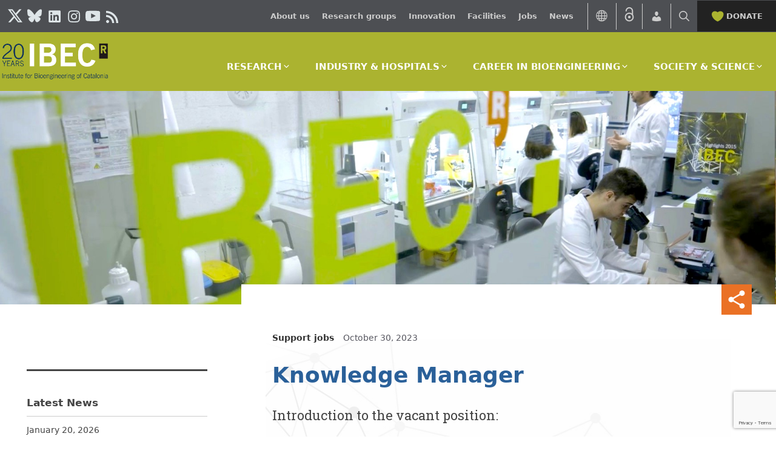

--- FILE ---
content_type: text/html; charset=utf-8
request_url: https://www.google.com/recaptcha/api2/anchor?ar=1&k=6LfCFRErAAAAAILTUUlbtqYGQw5BJVmGbJRG9vBU&co=aHR0cHM6Ly9pYmVjYmFyY2Vsb25hLmV1OjQ0Mw..&hl=en&v=PoyoqOPhxBO7pBk68S4YbpHZ&size=invisible&anchor-ms=20000&execute-ms=30000&cb=yqmv7agfu20x
body_size: 48768
content:
<!DOCTYPE HTML><html dir="ltr" lang="en"><head><meta http-equiv="Content-Type" content="text/html; charset=UTF-8">
<meta http-equiv="X-UA-Compatible" content="IE=edge">
<title>reCAPTCHA</title>
<style type="text/css">
/* cyrillic-ext */
@font-face {
  font-family: 'Roboto';
  font-style: normal;
  font-weight: 400;
  font-stretch: 100%;
  src: url(//fonts.gstatic.com/s/roboto/v48/KFO7CnqEu92Fr1ME7kSn66aGLdTylUAMa3GUBHMdazTgWw.woff2) format('woff2');
  unicode-range: U+0460-052F, U+1C80-1C8A, U+20B4, U+2DE0-2DFF, U+A640-A69F, U+FE2E-FE2F;
}
/* cyrillic */
@font-face {
  font-family: 'Roboto';
  font-style: normal;
  font-weight: 400;
  font-stretch: 100%;
  src: url(//fonts.gstatic.com/s/roboto/v48/KFO7CnqEu92Fr1ME7kSn66aGLdTylUAMa3iUBHMdazTgWw.woff2) format('woff2');
  unicode-range: U+0301, U+0400-045F, U+0490-0491, U+04B0-04B1, U+2116;
}
/* greek-ext */
@font-face {
  font-family: 'Roboto';
  font-style: normal;
  font-weight: 400;
  font-stretch: 100%;
  src: url(//fonts.gstatic.com/s/roboto/v48/KFO7CnqEu92Fr1ME7kSn66aGLdTylUAMa3CUBHMdazTgWw.woff2) format('woff2');
  unicode-range: U+1F00-1FFF;
}
/* greek */
@font-face {
  font-family: 'Roboto';
  font-style: normal;
  font-weight: 400;
  font-stretch: 100%;
  src: url(//fonts.gstatic.com/s/roboto/v48/KFO7CnqEu92Fr1ME7kSn66aGLdTylUAMa3-UBHMdazTgWw.woff2) format('woff2');
  unicode-range: U+0370-0377, U+037A-037F, U+0384-038A, U+038C, U+038E-03A1, U+03A3-03FF;
}
/* math */
@font-face {
  font-family: 'Roboto';
  font-style: normal;
  font-weight: 400;
  font-stretch: 100%;
  src: url(//fonts.gstatic.com/s/roboto/v48/KFO7CnqEu92Fr1ME7kSn66aGLdTylUAMawCUBHMdazTgWw.woff2) format('woff2');
  unicode-range: U+0302-0303, U+0305, U+0307-0308, U+0310, U+0312, U+0315, U+031A, U+0326-0327, U+032C, U+032F-0330, U+0332-0333, U+0338, U+033A, U+0346, U+034D, U+0391-03A1, U+03A3-03A9, U+03B1-03C9, U+03D1, U+03D5-03D6, U+03F0-03F1, U+03F4-03F5, U+2016-2017, U+2034-2038, U+203C, U+2040, U+2043, U+2047, U+2050, U+2057, U+205F, U+2070-2071, U+2074-208E, U+2090-209C, U+20D0-20DC, U+20E1, U+20E5-20EF, U+2100-2112, U+2114-2115, U+2117-2121, U+2123-214F, U+2190, U+2192, U+2194-21AE, U+21B0-21E5, U+21F1-21F2, U+21F4-2211, U+2213-2214, U+2216-22FF, U+2308-230B, U+2310, U+2319, U+231C-2321, U+2336-237A, U+237C, U+2395, U+239B-23B7, U+23D0, U+23DC-23E1, U+2474-2475, U+25AF, U+25B3, U+25B7, U+25BD, U+25C1, U+25CA, U+25CC, U+25FB, U+266D-266F, U+27C0-27FF, U+2900-2AFF, U+2B0E-2B11, U+2B30-2B4C, U+2BFE, U+3030, U+FF5B, U+FF5D, U+1D400-1D7FF, U+1EE00-1EEFF;
}
/* symbols */
@font-face {
  font-family: 'Roboto';
  font-style: normal;
  font-weight: 400;
  font-stretch: 100%;
  src: url(//fonts.gstatic.com/s/roboto/v48/KFO7CnqEu92Fr1ME7kSn66aGLdTylUAMaxKUBHMdazTgWw.woff2) format('woff2');
  unicode-range: U+0001-000C, U+000E-001F, U+007F-009F, U+20DD-20E0, U+20E2-20E4, U+2150-218F, U+2190, U+2192, U+2194-2199, U+21AF, U+21E6-21F0, U+21F3, U+2218-2219, U+2299, U+22C4-22C6, U+2300-243F, U+2440-244A, U+2460-24FF, U+25A0-27BF, U+2800-28FF, U+2921-2922, U+2981, U+29BF, U+29EB, U+2B00-2BFF, U+4DC0-4DFF, U+FFF9-FFFB, U+10140-1018E, U+10190-1019C, U+101A0, U+101D0-101FD, U+102E0-102FB, U+10E60-10E7E, U+1D2C0-1D2D3, U+1D2E0-1D37F, U+1F000-1F0FF, U+1F100-1F1AD, U+1F1E6-1F1FF, U+1F30D-1F30F, U+1F315, U+1F31C, U+1F31E, U+1F320-1F32C, U+1F336, U+1F378, U+1F37D, U+1F382, U+1F393-1F39F, U+1F3A7-1F3A8, U+1F3AC-1F3AF, U+1F3C2, U+1F3C4-1F3C6, U+1F3CA-1F3CE, U+1F3D4-1F3E0, U+1F3ED, U+1F3F1-1F3F3, U+1F3F5-1F3F7, U+1F408, U+1F415, U+1F41F, U+1F426, U+1F43F, U+1F441-1F442, U+1F444, U+1F446-1F449, U+1F44C-1F44E, U+1F453, U+1F46A, U+1F47D, U+1F4A3, U+1F4B0, U+1F4B3, U+1F4B9, U+1F4BB, U+1F4BF, U+1F4C8-1F4CB, U+1F4D6, U+1F4DA, U+1F4DF, U+1F4E3-1F4E6, U+1F4EA-1F4ED, U+1F4F7, U+1F4F9-1F4FB, U+1F4FD-1F4FE, U+1F503, U+1F507-1F50B, U+1F50D, U+1F512-1F513, U+1F53E-1F54A, U+1F54F-1F5FA, U+1F610, U+1F650-1F67F, U+1F687, U+1F68D, U+1F691, U+1F694, U+1F698, U+1F6AD, U+1F6B2, U+1F6B9-1F6BA, U+1F6BC, U+1F6C6-1F6CF, U+1F6D3-1F6D7, U+1F6E0-1F6EA, U+1F6F0-1F6F3, U+1F6F7-1F6FC, U+1F700-1F7FF, U+1F800-1F80B, U+1F810-1F847, U+1F850-1F859, U+1F860-1F887, U+1F890-1F8AD, U+1F8B0-1F8BB, U+1F8C0-1F8C1, U+1F900-1F90B, U+1F93B, U+1F946, U+1F984, U+1F996, U+1F9E9, U+1FA00-1FA6F, U+1FA70-1FA7C, U+1FA80-1FA89, U+1FA8F-1FAC6, U+1FACE-1FADC, U+1FADF-1FAE9, U+1FAF0-1FAF8, U+1FB00-1FBFF;
}
/* vietnamese */
@font-face {
  font-family: 'Roboto';
  font-style: normal;
  font-weight: 400;
  font-stretch: 100%;
  src: url(//fonts.gstatic.com/s/roboto/v48/KFO7CnqEu92Fr1ME7kSn66aGLdTylUAMa3OUBHMdazTgWw.woff2) format('woff2');
  unicode-range: U+0102-0103, U+0110-0111, U+0128-0129, U+0168-0169, U+01A0-01A1, U+01AF-01B0, U+0300-0301, U+0303-0304, U+0308-0309, U+0323, U+0329, U+1EA0-1EF9, U+20AB;
}
/* latin-ext */
@font-face {
  font-family: 'Roboto';
  font-style: normal;
  font-weight: 400;
  font-stretch: 100%;
  src: url(//fonts.gstatic.com/s/roboto/v48/KFO7CnqEu92Fr1ME7kSn66aGLdTylUAMa3KUBHMdazTgWw.woff2) format('woff2');
  unicode-range: U+0100-02BA, U+02BD-02C5, U+02C7-02CC, U+02CE-02D7, U+02DD-02FF, U+0304, U+0308, U+0329, U+1D00-1DBF, U+1E00-1E9F, U+1EF2-1EFF, U+2020, U+20A0-20AB, U+20AD-20C0, U+2113, U+2C60-2C7F, U+A720-A7FF;
}
/* latin */
@font-face {
  font-family: 'Roboto';
  font-style: normal;
  font-weight: 400;
  font-stretch: 100%;
  src: url(//fonts.gstatic.com/s/roboto/v48/KFO7CnqEu92Fr1ME7kSn66aGLdTylUAMa3yUBHMdazQ.woff2) format('woff2');
  unicode-range: U+0000-00FF, U+0131, U+0152-0153, U+02BB-02BC, U+02C6, U+02DA, U+02DC, U+0304, U+0308, U+0329, U+2000-206F, U+20AC, U+2122, U+2191, U+2193, U+2212, U+2215, U+FEFF, U+FFFD;
}
/* cyrillic-ext */
@font-face {
  font-family: 'Roboto';
  font-style: normal;
  font-weight: 500;
  font-stretch: 100%;
  src: url(//fonts.gstatic.com/s/roboto/v48/KFO7CnqEu92Fr1ME7kSn66aGLdTylUAMa3GUBHMdazTgWw.woff2) format('woff2');
  unicode-range: U+0460-052F, U+1C80-1C8A, U+20B4, U+2DE0-2DFF, U+A640-A69F, U+FE2E-FE2F;
}
/* cyrillic */
@font-face {
  font-family: 'Roboto';
  font-style: normal;
  font-weight: 500;
  font-stretch: 100%;
  src: url(//fonts.gstatic.com/s/roboto/v48/KFO7CnqEu92Fr1ME7kSn66aGLdTylUAMa3iUBHMdazTgWw.woff2) format('woff2');
  unicode-range: U+0301, U+0400-045F, U+0490-0491, U+04B0-04B1, U+2116;
}
/* greek-ext */
@font-face {
  font-family: 'Roboto';
  font-style: normal;
  font-weight: 500;
  font-stretch: 100%;
  src: url(//fonts.gstatic.com/s/roboto/v48/KFO7CnqEu92Fr1ME7kSn66aGLdTylUAMa3CUBHMdazTgWw.woff2) format('woff2');
  unicode-range: U+1F00-1FFF;
}
/* greek */
@font-face {
  font-family: 'Roboto';
  font-style: normal;
  font-weight: 500;
  font-stretch: 100%;
  src: url(//fonts.gstatic.com/s/roboto/v48/KFO7CnqEu92Fr1ME7kSn66aGLdTylUAMa3-UBHMdazTgWw.woff2) format('woff2');
  unicode-range: U+0370-0377, U+037A-037F, U+0384-038A, U+038C, U+038E-03A1, U+03A3-03FF;
}
/* math */
@font-face {
  font-family: 'Roboto';
  font-style: normal;
  font-weight: 500;
  font-stretch: 100%;
  src: url(//fonts.gstatic.com/s/roboto/v48/KFO7CnqEu92Fr1ME7kSn66aGLdTylUAMawCUBHMdazTgWw.woff2) format('woff2');
  unicode-range: U+0302-0303, U+0305, U+0307-0308, U+0310, U+0312, U+0315, U+031A, U+0326-0327, U+032C, U+032F-0330, U+0332-0333, U+0338, U+033A, U+0346, U+034D, U+0391-03A1, U+03A3-03A9, U+03B1-03C9, U+03D1, U+03D5-03D6, U+03F0-03F1, U+03F4-03F5, U+2016-2017, U+2034-2038, U+203C, U+2040, U+2043, U+2047, U+2050, U+2057, U+205F, U+2070-2071, U+2074-208E, U+2090-209C, U+20D0-20DC, U+20E1, U+20E5-20EF, U+2100-2112, U+2114-2115, U+2117-2121, U+2123-214F, U+2190, U+2192, U+2194-21AE, U+21B0-21E5, U+21F1-21F2, U+21F4-2211, U+2213-2214, U+2216-22FF, U+2308-230B, U+2310, U+2319, U+231C-2321, U+2336-237A, U+237C, U+2395, U+239B-23B7, U+23D0, U+23DC-23E1, U+2474-2475, U+25AF, U+25B3, U+25B7, U+25BD, U+25C1, U+25CA, U+25CC, U+25FB, U+266D-266F, U+27C0-27FF, U+2900-2AFF, U+2B0E-2B11, U+2B30-2B4C, U+2BFE, U+3030, U+FF5B, U+FF5D, U+1D400-1D7FF, U+1EE00-1EEFF;
}
/* symbols */
@font-face {
  font-family: 'Roboto';
  font-style: normal;
  font-weight: 500;
  font-stretch: 100%;
  src: url(//fonts.gstatic.com/s/roboto/v48/KFO7CnqEu92Fr1ME7kSn66aGLdTylUAMaxKUBHMdazTgWw.woff2) format('woff2');
  unicode-range: U+0001-000C, U+000E-001F, U+007F-009F, U+20DD-20E0, U+20E2-20E4, U+2150-218F, U+2190, U+2192, U+2194-2199, U+21AF, U+21E6-21F0, U+21F3, U+2218-2219, U+2299, U+22C4-22C6, U+2300-243F, U+2440-244A, U+2460-24FF, U+25A0-27BF, U+2800-28FF, U+2921-2922, U+2981, U+29BF, U+29EB, U+2B00-2BFF, U+4DC0-4DFF, U+FFF9-FFFB, U+10140-1018E, U+10190-1019C, U+101A0, U+101D0-101FD, U+102E0-102FB, U+10E60-10E7E, U+1D2C0-1D2D3, U+1D2E0-1D37F, U+1F000-1F0FF, U+1F100-1F1AD, U+1F1E6-1F1FF, U+1F30D-1F30F, U+1F315, U+1F31C, U+1F31E, U+1F320-1F32C, U+1F336, U+1F378, U+1F37D, U+1F382, U+1F393-1F39F, U+1F3A7-1F3A8, U+1F3AC-1F3AF, U+1F3C2, U+1F3C4-1F3C6, U+1F3CA-1F3CE, U+1F3D4-1F3E0, U+1F3ED, U+1F3F1-1F3F3, U+1F3F5-1F3F7, U+1F408, U+1F415, U+1F41F, U+1F426, U+1F43F, U+1F441-1F442, U+1F444, U+1F446-1F449, U+1F44C-1F44E, U+1F453, U+1F46A, U+1F47D, U+1F4A3, U+1F4B0, U+1F4B3, U+1F4B9, U+1F4BB, U+1F4BF, U+1F4C8-1F4CB, U+1F4D6, U+1F4DA, U+1F4DF, U+1F4E3-1F4E6, U+1F4EA-1F4ED, U+1F4F7, U+1F4F9-1F4FB, U+1F4FD-1F4FE, U+1F503, U+1F507-1F50B, U+1F50D, U+1F512-1F513, U+1F53E-1F54A, U+1F54F-1F5FA, U+1F610, U+1F650-1F67F, U+1F687, U+1F68D, U+1F691, U+1F694, U+1F698, U+1F6AD, U+1F6B2, U+1F6B9-1F6BA, U+1F6BC, U+1F6C6-1F6CF, U+1F6D3-1F6D7, U+1F6E0-1F6EA, U+1F6F0-1F6F3, U+1F6F7-1F6FC, U+1F700-1F7FF, U+1F800-1F80B, U+1F810-1F847, U+1F850-1F859, U+1F860-1F887, U+1F890-1F8AD, U+1F8B0-1F8BB, U+1F8C0-1F8C1, U+1F900-1F90B, U+1F93B, U+1F946, U+1F984, U+1F996, U+1F9E9, U+1FA00-1FA6F, U+1FA70-1FA7C, U+1FA80-1FA89, U+1FA8F-1FAC6, U+1FACE-1FADC, U+1FADF-1FAE9, U+1FAF0-1FAF8, U+1FB00-1FBFF;
}
/* vietnamese */
@font-face {
  font-family: 'Roboto';
  font-style: normal;
  font-weight: 500;
  font-stretch: 100%;
  src: url(//fonts.gstatic.com/s/roboto/v48/KFO7CnqEu92Fr1ME7kSn66aGLdTylUAMa3OUBHMdazTgWw.woff2) format('woff2');
  unicode-range: U+0102-0103, U+0110-0111, U+0128-0129, U+0168-0169, U+01A0-01A1, U+01AF-01B0, U+0300-0301, U+0303-0304, U+0308-0309, U+0323, U+0329, U+1EA0-1EF9, U+20AB;
}
/* latin-ext */
@font-face {
  font-family: 'Roboto';
  font-style: normal;
  font-weight: 500;
  font-stretch: 100%;
  src: url(//fonts.gstatic.com/s/roboto/v48/KFO7CnqEu92Fr1ME7kSn66aGLdTylUAMa3KUBHMdazTgWw.woff2) format('woff2');
  unicode-range: U+0100-02BA, U+02BD-02C5, U+02C7-02CC, U+02CE-02D7, U+02DD-02FF, U+0304, U+0308, U+0329, U+1D00-1DBF, U+1E00-1E9F, U+1EF2-1EFF, U+2020, U+20A0-20AB, U+20AD-20C0, U+2113, U+2C60-2C7F, U+A720-A7FF;
}
/* latin */
@font-face {
  font-family: 'Roboto';
  font-style: normal;
  font-weight: 500;
  font-stretch: 100%;
  src: url(//fonts.gstatic.com/s/roboto/v48/KFO7CnqEu92Fr1ME7kSn66aGLdTylUAMa3yUBHMdazQ.woff2) format('woff2');
  unicode-range: U+0000-00FF, U+0131, U+0152-0153, U+02BB-02BC, U+02C6, U+02DA, U+02DC, U+0304, U+0308, U+0329, U+2000-206F, U+20AC, U+2122, U+2191, U+2193, U+2212, U+2215, U+FEFF, U+FFFD;
}
/* cyrillic-ext */
@font-face {
  font-family: 'Roboto';
  font-style: normal;
  font-weight: 900;
  font-stretch: 100%;
  src: url(//fonts.gstatic.com/s/roboto/v48/KFO7CnqEu92Fr1ME7kSn66aGLdTylUAMa3GUBHMdazTgWw.woff2) format('woff2');
  unicode-range: U+0460-052F, U+1C80-1C8A, U+20B4, U+2DE0-2DFF, U+A640-A69F, U+FE2E-FE2F;
}
/* cyrillic */
@font-face {
  font-family: 'Roboto';
  font-style: normal;
  font-weight: 900;
  font-stretch: 100%;
  src: url(//fonts.gstatic.com/s/roboto/v48/KFO7CnqEu92Fr1ME7kSn66aGLdTylUAMa3iUBHMdazTgWw.woff2) format('woff2');
  unicode-range: U+0301, U+0400-045F, U+0490-0491, U+04B0-04B1, U+2116;
}
/* greek-ext */
@font-face {
  font-family: 'Roboto';
  font-style: normal;
  font-weight: 900;
  font-stretch: 100%;
  src: url(//fonts.gstatic.com/s/roboto/v48/KFO7CnqEu92Fr1ME7kSn66aGLdTylUAMa3CUBHMdazTgWw.woff2) format('woff2');
  unicode-range: U+1F00-1FFF;
}
/* greek */
@font-face {
  font-family: 'Roboto';
  font-style: normal;
  font-weight: 900;
  font-stretch: 100%;
  src: url(//fonts.gstatic.com/s/roboto/v48/KFO7CnqEu92Fr1ME7kSn66aGLdTylUAMa3-UBHMdazTgWw.woff2) format('woff2');
  unicode-range: U+0370-0377, U+037A-037F, U+0384-038A, U+038C, U+038E-03A1, U+03A3-03FF;
}
/* math */
@font-face {
  font-family: 'Roboto';
  font-style: normal;
  font-weight: 900;
  font-stretch: 100%;
  src: url(//fonts.gstatic.com/s/roboto/v48/KFO7CnqEu92Fr1ME7kSn66aGLdTylUAMawCUBHMdazTgWw.woff2) format('woff2');
  unicode-range: U+0302-0303, U+0305, U+0307-0308, U+0310, U+0312, U+0315, U+031A, U+0326-0327, U+032C, U+032F-0330, U+0332-0333, U+0338, U+033A, U+0346, U+034D, U+0391-03A1, U+03A3-03A9, U+03B1-03C9, U+03D1, U+03D5-03D6, U+03F0-03F1, U+03F4-03F5, U+2016-2017, U+2034-2038, U+203C, U+2040, U+2043, U+2047, U+2050, U+2057, U+205F, U+2070-2071, U+2074-208E, U+2090-209C, U+20D0-20DC, U+20E1, U+20E5-20EF, U+2100-2112, U+2114-2115, U+2117-2121, U+2123-214F, U+2190, U+2192, U+2194-21AE, U+21B0-21E5, U+21F1-21F2, U+21F4-2211, U+2213-2214, U+2216-22FF, U+2308-230B, U+2310, U+2319, U+231C-2321, U+2336-237A, U+237C, U+2395, U+239B-23B7, U+23D0, U+23DC-23E1, U+2474-2475, U+25AF, U+25B3, U+25B7, U+25BD, U+25C1, U+25CA, U+25CC, U+25FB, U+266D-266F, U+27C0-27FF, U+2900-2AFF, U+2B0E-2B11, U+2B30-2B4C, U+2BFE, U+3030, U+FF5B, U+FF5D, U+1D400-1D7FF, U+1EE00-1EEFF;
}
/* symbols */
@font-face {
  font-family: 'Roboto';
  font-style: normal;
  font-weight: 900;
  font-stretch: 100%;
  src: url(//fonts.gstatic.com/s/roboto/v48/KFO7CnqEu92Fr1ME7kSn66aGLdTylUAMaxKUBHMdazTgWw.woff2) format('woff2');
  unicode-range: U+0001-000C, U+000E-001F, U+007F-009F, U+20DD-20E0, U+20E2-20E4, U+2150-218F, U+2190, U+2192, U+2194-2199, U+21AF, U+21E6-21F0, U+21F3, U+2218-2219, U+2299, U+22C4-22C6, U+2300-243F, U+2440-244A, U+2460-24FF, U+25A0-27BF, U+2800-28FF, U+2921-2922, U+2981, U+29BF, U+29EB, U+2B00-2BFF, U+4DC0-4DFF, U+FFF9-FFFB, U+10140-1018E, U+10190-1019C, U+101A0, U+101D0-101FD, U+102E0-102FB, U+10E60-10E7E, U+1D2C0-1D2D3, U+1D2E0-1D37F, U+1F000-1F0FF, U+1F100-1F1AD, U+1F1E6-1F1FF, U+1F30D-1F30F, U+1F315, U+1F31C, U+1F31E, U+1F320-1F32C, U+1F336, U+1F378, U+1F37D, U+1F382, U+1F393-1F39F, U+1F3A7-1F3A8, U+1F3AC-1F3AF, U+1F3C2, U+1F3C4-1F3C6, U+1F3CA-1F3CE, U+1F3D4-1F3E0, U+1F3ED, U+1F3F1-1F3F3, U+1F3F5-1F3F7, U+1F408, U+1F415, U+1F41F, U+1F426, U+1F43F, U+1F441-1F442, U+1F444, U+1F446-1F449, U+1F44C-1F44E, U+1F453, U+1F46A, U+1F47D, U+1F4A3, U+1F4B0, U+1F4B3, U+1F4B9, U+1F4BB, U+1F4BF, U+1F4C8-1F4CB, U+1F4D6, U+1F4DA, U+1F4DF, U+1F4E3-1F4E6, U+1F4EA-1F4ED, U+1F4F7, U+1F4F9-1F4FB, U+1F4FD-1F4FE, U+1F503, U+1F507-1F50B, U+1F50D, U+1F512-1F513, U+1F53E-1F54A, U+1F54F-1F5FA, U+1F610, U+1F650-1F67F, U+1F687, U+1F68D, U+1F691, U+1F694, U+1F698, U+1F6AD, U+1F6B2, U+1F6B9-1F6BA, U+1F6BC, U+1F6C6-1F6CF, U+1F6D3-1F6D7, U+1F6E0-1F6EA, U+1F6F0-1F6F3, U+1F6F7-1F6FC, U+1F700-1F7FF, U+1F800-1F80B, U+1F810-1F847, U+1F850-1F859, U+1F860-1F887, U+1F890-1F8AD, U+1F8B0-1F8BB, U+1F8C0-1F8C1, U+1F900-1F90B, U+1F93B, U+1F946, U+1F984, U+1F996, U+1F9E9, U+1FA00-1FA6F, U+1FA70-1FA7C, U+1FA80-1FA89, U+1FA8F-1FAC6, U+1FACE-1FADC, U+1FADF-1FAE9, U+1FAF0-1FAF8, U+1FB00-1FBFF;
}
/* vietnamese */
@font-face {
  font-family: 'Roboto';
  font-style: normal;
  font-weight: 900;
  font-stretch: 100%;
  src: url(//fonts.gstatic.com/s/roboto/v48/KFO7CnqEu92Fr1ME7kSn66aGLdTylUAMa3OUBHMdazTgWw.woff2) format('woff2');
  unicode-range: U+0102-0103, U+0110-0111, U+0128-0129, U+0168-0169, U+01A0-01A1, U+01AF-01B0, U+0300-0301, U+0303-0304, U+0308-0309, U+0323, U+0329, U+1EA0-1EF9, U+20AB;
}
/* latin-ext */
@font-face {
  font-family: 'Roboto';
  font-style: normal;
  font-weight: 900;
  font-stretch: 100%;
  src: url(//fonts.gstatic.com/s/roboto/v48/KFO7CnqEu92Fr1ME7kSn66aGLdTylUAMa3KUBHMdazTgWw.woff2) format('woff2');
  unicode-range: U+0100-02BA, U+02BD-02C5, U+02C7-02CC, U+02CE-02D7, U+02DD-02FF, U+0304, U+0308, U+0329, U+1D00-1DBF, U+1E00-1E9F, U+1EF2-1EFF, U+2020, U+20A0-20AB, U+20AD-20C0, U+2113, U+2C60-2C7F, U+A720-A7FF;
}
/* latin */
@font-face {
  font-family: 'Roboto';
  font-style: normal;
  font-weight: 900;
  font-stretch: 100%;
  src: url(//fonts.gstatic.com/s/roboto/v48/KFO7CnqEu92Fr1ME7kSn66aGLdTylUAMa3yUBHMdazQ.woff2) format('woff2');
  unicode-range: U+0000-00FF, U+0131, U+0152-0153, U+02BB-02BC, U+02C6, U+02DA, U+02DC, U+0304, U+0308, U+0329, U+2000-206F, U+20AC, U+2122, U+2191, U+2193, U+2212, U+2215, U+FEFF, U+FFFD;
}

</style>
<link rel="stylesheet" type="text/css" href="https://www.gstatic.com/recaptcha/releases/PoyoqOPhxBO7pBk68S4YbpHZ/styles__ltr.css">
<script nonce="ZZS5WA5v2eBKxzeUWao-XA" type="text/javascript">window['__recaptcha_api'] = 'https://www.google.com/recaptcha/api2/';</script>
<script type="text/javascript" src="https://www.gstatic.com/recaptcha/releases/PoyoqOPhxBO7pBk68S4YbpHZ/recaptcha__en.js" nonce="ZZS5WA5v2eBKxzeUWao-XA">
      
    </script></head>
<body><div id="rc-anchor-alert" class="rc-anchor-alert"></div>
<input type="hidden" id="recaptcha-token" value="[base64]">
<script type="text/javascript" nonce="ZZS5WA5v2eBKxzeUWao-XA">
      recaptcha.anchor.Main.init("[\x22ainput\x22,[\x22bgdata\x22,\x22\x22,\[base64]/[base64]/[base64]/[base64]/[base64]/[base64]/KGcoTywyNTMsTy5PKSxVRyhPLEMpKTpnKE8sMjUzLEMpLE8pKSxsKSksTykpfSxieT1mdW5jdGlvbihDLE8sdSxsKXtmb3IobD0odT1SKEMpLDApO08+MDtPLS0pbD1sPDw4fFooQyk7ZyhDLHUsbCl9LFVHPWZ1bmN0aW9uKEMsTyl7Qy5pLmxlbmd0aD4xMDQ/[base64]/[base64]/[base64]/[base64]/[base64]/[base64]/[base64]\\u003d\x22,\[base64]\x22,\x22c8KFw6IDAmHDkxFeFg7CtUrCgD8pw4jChw7DhsKrw77CgjU1Z8K0WFIXbsO2aMOewpfDgsO+w6Yww67CkcO7SEPDo3dbwozDumBnccK1wo1GwqrCjzHCnVRjcic3w5/[base64]/[base64]/CpgxgwoJTwoYPw7jCpMOkTFHCmkbCq8KJdyMcwoxpwpdyCMKuRRcdwqHCusOIw40qMwgcecK0S8KvQsKZah41w6JIw5hZd8KmcMO3P8ODdcOWw7R7w6/CrMKjw7PClnYgMsOtw7YQw7vChcKtwq82wpxhNllGdMOvw70iw4saWBHDsmPDv8OTDirDhcOFwprCrTDDvy5KcA4QHETCun/CicKhcSVdwr3Dl8KJMgcTFMOeInIkwpBjw5tLJcOFw7zCjgwlwrYaMVPDlC3Dj8OTw6kbJ8OPd8O5wpMVbh7DoMKBwqPDr8KPw67Cm8KbYTLCl8K/BcKlw7cKZld9JxTCgsK1w5DDlsKLwpDDjyt/PH1JSwDCncKLRcOQRMK4w7DDqsOIwrVBRsOMdcKWw7bDrsOVwoDCuSQNMcK0BAsUG8Khw6sWbcKnSMKPw6LCicKgRzdNKGbDqsOFZcKWMUktW1/DsMOuGUVHIGsbwoNyw4MjFcOOwopkw4/DsSlWanzCusKCw4s/wrU3DhcUw7fDrMKNGMKMVCXCtsOjw5bCmcKiw5/[base64]/WSl5FFBNYsOgdMK4eMKiw5PCm8ONwps0w6gqe3HCrcO5DCkewpHDhsKsbAEDfcKSNm/CrVQAwp0VMcOxw50lwpNvF15pITYyw7A5LsKJw5PDgiIoSA7CqMKSeHLCkMOSw7tlFzYyOX7Dg1DCmMKhw5nClsKEKcONw64jw4rCsMKlBcO9fsOQM0E/w5cOB8OJwpxEw6nCrQzCmcKrN8KxwpXDg1jDhknCiMK6SEZmwocaXArCjXLChQbCtsKKJQJWwrfDvGbCosOfw5fDtcKuEC0cesONwrvCqRrDg8KzcnlGw7YowpLDm3zDtVolV8Kjw7jCnsOXCHPCjsK3ag/Dh8O1HDjCrMOPbGzCn2kpKcKDZ8OtwqfCoMK6wobCugrDkcKswoJSSsK/woVrwprCv3XCnQTDr8K/QgDClQXCisO5LVDDosO2w5/CumlvDMOSWizDpsKCd8OjesOsw5Evwp9YwoPCusKXwr/Co8KMwqwZwpLCucOZwpTCt0/DqghMLwx0RQwDw7JUL8OPwrB8wr3Di10lLzLCgmY8w40vw4ZMw4LDoxrCvyAww5zCuXgiwqzDnTnDuUpJwrFTw6cBw6oVQ3HCusKjR8OmwoPCl8KfwoFRwph6aQ0icjVsf07CrRwVYMOPw6/CphYhGA/DqS0uTsKkw6/[base64]/DuMOwQcOCE8KwY8Krw53ChXJZw47Cu8KwwrxvwoTCv0rDtMK+M8OLw6pyw6vCphDCgxkIbRvDgcKRw4hNE3HCtETClsK8IVjCqSI4FG3DuCTDnsKSw7kpT24YSsOawp/[base64]/DikrCu8OVDsKOwrLCtsObw74kw5HDim7CrWw3QE8Pw5/DoTrDssOPw7zCnMKtJ8ORw5ceHgZkwqYEN21hIw58HsO2FDPDtcK7eSY6wqIrw5vDu8KrW8KSfBjCumh/w4sBcVXCknpAQcKLwrjCk3DCvgEmacObSlB5wrDDjH8xw546V8KrwofCp8OyDMOxw6nCtXLDhUJww6dLwpLDqsOTwpkgGMKfw6zCnsOUw4QQPMK1CcOPKl/CnBLClcKCwrpHRMOSL8KVw4QpN8Kkwo/CjUNqw6bCi37DrxRFDCluwrgTSMKEw7zDmmzDn8KNwrLDsiVfW8ONTcKVLlzDgzrCoAA8JA/Dv1wkA8ODJ1HDrMKGwpRBSVnCgHjClC/[base64]/ClBnClAZuC8OiGnc+w5pDwoHDpcKVw4fDgcK1bA1pw6/DmAZYw5YUaBBFWzDCjEPCp1DCmsKJwrdjw5PChMOWwrhqQA4gc8OOw4nCvhDDmGfCu8OUGcKHw5HChWPDpcKGJMKLw5slHxIGUMOFw6phIB/[base64]/CojYgw7bClsKGHgZ3wrcAWcOUEMKawpR2GFfDu0pYZcOcLiHCqcKEX8KLYGHDvn7Cq8OoYVdUw5cZwpTDlnXCli7DlxDCqsOUwpXCo8KNHsOBw69uLMOswog/wrlra8OBNy/CmSp/woDDrMKwwrHDq03Cr33CvDQeEMOGZMKACTXDg8Ohw7lswqYAUSvDlALCvMKuwpLCtsKDw7vCv8KZwoPDnGzDggdaDhTCvi5xw7/DicOqK2gxFz92w4TCqsO3w6s9WsO+G8O0UWgeworDvsOKwr/[base64]/CusKPw75hM8KBw7vCvk8MC8OewoAqdkJyXcOgwpdCLRhJwr0GwpQwwrPDrsKZwpZxw4l1wo3CnA5nDcKew4XCvMOWw77DqyrDhcKfPEkiw4EwNMKdw5xOLlbCmhTCkH44wpHDvQ3DllTCjsKgQsO3wr5HwpzDk1bCuXvDtsKiPTfDm8OvWMK6w5rDhW9lOXDCosO3ZF/[base64]/ecOlI8OHwqENw60ew77CrUzCt8KEQcO9w6jDoMOWwrxiTELDqjfDuMOJw6XComM/[base64]/CuDwVcMOUwrkiw5HDo8OpCmVUw7jDgRQiesOrw5nCnMOAKMORwoIqDcOxHcK2dksDw5IgKMKuw4XDvSvDuMOJXhgWbwQ3w5rCsT1dwqTDkDR2VcOnw7F2FcKWw5/DjFvCiMOGwqfDkg9sMBvCtMOgPUXClm5/JmTDm8O0w53CnMOzwoPCqCDChMK+AzfCh8K7w44/w4DDvl5Jw4Q9PsK/YsKTwqnDucKEUlx5w7nDsxgLbB5KeMKAw6YVb8KfwoPCuFbDnzlZW8OjGhHCkMO3wrTDlMOswr7Dt2gDXiciWRVUGMK/wqtaQnzCjMKnAsKaUj3CjArCpjTCosOWw4vCjB/Dm8KZwoXCrsOADMOvHMOwKm3ChmQbQ8K8w5XDlcKGwo/Cm8K2w79Cw74twoHDlsOidsKQwq7DgFfCoMOWJErDv8O+w6FBIAPDv8K9NMO5H8OEwqzCisKJWzjCi3vCk8KHw7EFwpp6w5V+IRskJDpTwprCkD7DhQRgVzplw6IWUi8INMOlHF1Zw68kDDk7wqk2RsKAccKfZh/Do0nDr8Kmw4DDmUfCg8OtHVAGQWHCi8KDw5zCscK+W8OWfMOLwqrDtBjDv8KSWxbDu8O5GsKuwpfDjMOsHxvClhPCoErCvcOvAsOHdMO3BsOsw41xSMOiwpvCncOZYwXCqhQgwq/CqXEvwrpaw4vDhsKow68oDMKywp7DnnzDt0rDh8Kod1skWsO1w7fDncKjOkxkw6fCi8K2wrtoNsO+w6fDjXNRw7fDuxY1wrnDtWUTwptsNsKewpwlw6tre8KlQ1zCuTdlSMKewojCrcODw63CiMOFw6B4ah/CpsOJwp/CsR5mXsKFw4ROUcOrw7NrU8KEw7fChwJAw4cywpHDiDIaVMOuwpzCsMKlE8KNw4HCicK0UsKpw4zDnRcOQk04DSDCucOIwrR+OsO+Ui5+w43CrDjCuR3CpFkbLcOEwoozBMOvwpd3wrTCtcO4DW3CvMO/QzXDpV/DlcKFVMOIw7bCpQcPwojCt8Kuw5/DlMOpw6LCjEMCRsKiCHwow6vCpsK2w7vCscOMwrrCq8Ksw59ywp1lTMKzw7TCujgFXnk5w48lQcKhwpTCjcKjw5ZcwqfCk8OsZMOSwoTCg8OlUGTDqsK9wqMYw6oRwpV4Pk0FwqEzGXEPAMKQNi/CtXQwHnkEw5jDncOjT8OkfMO0wrodw6wiwrHDpMKjwpnDq8OTDDTDignDgAVqIwnCv8OmwrshFjJVwo3CqVhCw7TCksKsLsO6wpUbwpZUwplwwo5bwrnDtknCmn3DsgnCpCbCvAprEcOMFsKrVmHDrC/[base64]/[base64]/CjHYuw4kMwq1sP8OfworCthXCpMKQF8KbaTccDcONAw/CgcKVFSRoKsK/dMK3w5ROwqzCkAw9IcOawqtqSSbDqsO/w5XDvsKjw75UwqrChk4cAcKxwoJQcGHDvMObQ8Kawo3Di8Otf8O6cMKTwrNqVm8xw4rDnQAXFsOSwqTCq38/fcK2wrRewoAbX2gQwqlRGTcMwoBkwog/[base64]/T17DsHFSw7gkw6RxDiPDozkqw5fDhsKCw4NwEMKXw5krcjnDiSFcIFVlwobCtMKQZlYew7TDjsKSwrXCpMKlC8Kqw4PDtcKUw49hw4LCkMOow6EWwq3CqcO1wqLDuw9fw5bCswrCmMK/[base64]/bMOIwrN/[base64]/[base64]/[base64]/w7Ytw64NWxgGw6UfIsObEMKWwp9ww49swovCnMK2wq8aBsKcwpLCisK1GhnDg8OsH2xWw4JufUfCrcOUUcOcwqbDkMKMw5/DggwAw77Cu8K6wogVw6nCoTjCnMOwwpfCgsKEwpgRHzPCsW9zRMO/XsKyU8K9PcOzHsKrw59FFVXDucKxLcKGUjNMLMKSw6BKw57CosKywqAPw5bDtMK6w5DDl05rfRNicRhlKQvDn8Ofw7rCssOhaSJ4HRjCj8OFK2BOw4Z1dH8Cw5g/SGBsasOaw7rCjjZuVMO4MsKGdcKSw5wGw4jDozdSw73DhMOAYsKwN8KzAMOhwrIOGCfCtzzDncOmeMO7KFnDuk8uIQJ7wpQew5PDmMKjw5VQWsOSwpQjw57CnQ5mwq/DvG7Dl8ObAyVrwoZ5S24Qw6/DnVvDg8KoH8K9aigBRsOZwpHCjSTCuMOZQ8KpwoHDp0vDpHx/H8KKPjPCucKQwqIOw7HDlGHDkklKw5JRSwDDtcK1O8Okwp3DpCxHZDNeZ8OqfMK4DjnCr8OdM8KHw5Jdc8KUwpJMfMKow50HRkvCvsOjw4nCqcK8w5h/fVhvw5jDgw0RW0/DpCsgwpYowqbDmC4nwp0yKXpBw4cbw4/[base64]/[base64]/amfCs8O/Xmcmw5zDhsOhw5bCnX/[base64]/Dj1jDu2okdsOzfSrClnN8QsK+HsOxH8O2wrzCgMKdM2YKw6TCjcKXw7YCX0xcUmnCqy9nw6XCocKSXWHCjmRAEAzDqFLDg8KaDgxkLgjDllpQw48EwojCp8OywpbDpXLDhsKYCsOZw5fClQZ8w6vCpm3DhVE7U1/Dkglrwo5GHsOtw7sDw5d4woUVw5sjw5VLEMK/w5E1w5XDoSA2EC3CpsKbT8O2LsOFw5MJM8ODYSjCgWI2wrDCoy7DsEFDwowxw6ZVDRkrUgHDsjPDiMO8KMOFezPCuMKYw5Y2O2VOw73CosOSaDrDrkROw5rDm8OFw4nDl8OqGsK+X2okZQxXw48EwrxGwpNuwqrCsD/Dn1vDtVVDw6/[base64]/wrwHMynCnMOOwqYVSMKUCcK5aVPCkcKpwrFgUh8TSQLCiCXDhMKTOQXDomV2w4jCgRnDkA3DgcKSDEjDrUHCrMOHUEAfwqMEw4weaMO7ZVhaw7jCsnrCnsKcMFDChwjCvzdZw6rDhWHCocOGwq/CvxN6TMK+d8Kpw4hqSsOuw4scTMKxwobCuwIifSI6JkjDtA1jwqcdaWwXegAKw74qwq3DjAxsJ8KcUyfDlT/CuA7DtMKATcKzw75ndxUowp85cH06dMO8eSkBwpHDpQhFwpN3VcKraCozA8OMw6vDqcObwpPDh8OLe8OWwp41QcKww7nDg8OHwoXDtHwJWDrDr3EgwoTCtmjDqDcZwocvNcOEwo7DkMOdw6vCoMO6VnfDunhiw4bDs8O+dsOgwqg7wqnDmE/[base64]/DrBPDr3RNVX4ow7nCtsO8PMObw6RVw5B9w4MFwqRkbMKnwrPDhsOVF3zDtMOlw5bDh8O/LmfCmMKzwo3CglLDtFnDq8ORVzoeHMKMw5hHw5PDtE7DnMOOL8KBXwXDs03DgMK3HcOFK1FRw7g2WMOwwrpRJsOAADMBwoTDicOPwqFuwrc7dGbDjVMmwr/[base64]/[base64]/DoDjCqX5+wqxBaBN/wrBYccO3wr92wqrDqcKcOcKVRXlGO0vCpsOUCgpbTMKKwp8xK8OJw4jDmW5nU8KPEcOow5XDqDDDmcOtw69BCcOzw5/[base64]/CtMOYNT3Di8O2w43Cg1vCiMKQQMKBbcKQwodIwoknw7PDvCLCoF/DusKJw7NpWjJEA8K2w5/[base64]/w6LDgWtPE8KjYifCglbDvDDDoz/CvD/DpcKqw5LDjixow5ETZMKdw6rCq37ChMKddMKGwrPCpBc9YBHDhsOTwqzCgBdRDAvDhMK2WcK+w69awqfDocKhe33CiGrDohzDuMKBw6fDngFiC8Oqb8O2CcKnw5NfwpjCm03Du8Ofw7Z/DcO1W8KZVcK/d8KQw4INw4pawr5dUcOPwr/DrcKGw5RMwoTDu8Ohw7tzwoMZwpsFw53DnEBuw6Y0w5zDgsKpw4rCkhzCo2vCiy7Do0LDqsOKwp/Ci8KpwrpseyUfA0lNYXXCmCTDgsO1w67DrMK9TMKsw69GaD7CuGcHZRzDtXtmSMOyM8KMLRzCs37DkyDCiWjCgTfCusONL1Jtw6vDosOfF2/[base64]/[base64]/[base64]/w4shwrRzNEnDtx0mG8KpKsKHw58Qw7jDssKIQEbCpGkAwoYZw5zCtklUw4dHwoUCdmXDiVpxCm1+w7bDlcOrOsKsP1fDm8OBwrpCw5vDgMOGMcO6w61ew5BKNjcpw5UMPn/CnDHDpibDiSzDjzjDn1NYw5HCjgTDnMO8w7rCvSDCnsOZbQl5wqE1w6EJwo3DmMOfCSxDwroIwp1EWsKDVcORd8K5Q2JFasK1PxfDrcOWZcKGWTN/[base64]/wrnClifDpD9CEzLDqMKOKMKuwrHChHXDicKlwqlFw4nCsUDCjGHCvcOtX8KHw5EeVsOnw7zDr8Odw6pxwrDDn0XClBhDZ2A4P1NHPcKVdXvChgXDqMOUwr/DvMOtw74Nw7HCsA81woFSwqXDmcKTdEhkOMKzJ8OtYMOsw6LDjMOuw6PDinXDshwmAsO+LMOlcMK8TcKsw6PDnytPwpTCp186wqoyw4ZZwoPDl8Kmw6PDmWvCoxTDvcKaP2zDkwfDg8KQCFBQwrB8w4/[base64]/DgMOGMMOBw7bDrsKbwovCpsOQViJEw5LCngTDvcKKw4FZasK3w6BWfcKvX8OdHjTDrsOsGcOra8OVwow2YcORwp7Dk0RywpcbIj0jLMOedS/CvnMvGcOlZMOYw7PDhQvCk1/Cu0EQw53CuEESwqHCvAZXJT/DkMOSw6cCw6NQNzXCqW9aw5HCkiEmR0DDicKbw7TDhDMSO8KEwoBCw5fDhcKawpbCp8KIPsKvw6dGJcOsccOYbcODHWsowrPCgsKWP8KjPTdNDsOsOArDlcOFw58lSSDDjlTClBTDosOiw5DCqVnCvC/Ds8ObwqQ4w5dUwrsmwpHCjMKewrHCnRJfw6tBQkrDgMOvwqJGQy8HJTxCd2LDvsKvYi4dWwtNbMOEbsOcEsOpShLCrMOQMg7Dj8KHe8Kdw5zDoQt9FHk+wrc+W8OXw67CkhVKC8KnegjDrMOMwq91w4o9bsOzCQvDpTbCrjsww4Uow5rCocK4w5TCh2A5GV9WfMO/AMOrB8OvwrnDkD9Iw7zCnsKqeWgOa8O+HcKaw4PDg8KlOULDscOFwoYcw6FzdgzDqMOTUzvCnkR2w6zCvMKqS8KXwpjCslE+w6PCksKDCMKfccOjwrx3dzjCs0Nob3gZw4PCuzoQfcOCw4jCmGXDlsORwpccKS/CjmbCrcO/wppdNnpTw5QOCzrDuxnCuMOhCC1EwovDpA0LRHc9XUgURBTDlR9iw6Iyw7dgMMK3w5gyUMO8R8K/[base64]/Cq1LCqsKeMR/CkTleScOIeADDowdNfsO3w5FSNzpAfsOsw4ZuDcKdHcOFIGF0IHvCjcOZfcOhQlPCkcOYP2bCvQXDoC8Aw7/CgX4zYsK6w5/[base64]/JEd5DRnCo8OiMcOxYMO5w6wvEwYbwpFbw7PDjV48w4nCsMKzbsO8UsOUDsKPHwPCpUoxW1DDu8O3wqgxGMK8w53DjsKPRkvCux7DlMOaCcKrwqMxwr/CicOOwpnDncKfYMOZw5jCsXNHS8OfwpjDgsOcGXnDqWN6N8OFIXdKw47Di8OPRkTDnXUkV8O+wqB2em1sYh3DosK1w7J9bsK9NjnCnXzDocK1w61Pwo4iwrzDmEzDt2wuwqDCksKRwopOKsKuC8OqWwbDs8KVenIpwrtwDn8RaUzCr8KVwqoDan5WO8K5wqnClF/Dp8Odw5BVw5gbwo/DtMK6XWI1e8KwPjbCvBnDpMO8w5BEDE/CusKxc0/[base64]/DmcOoFcK0woTDoGLCj0nDoWnCvlJvwrUvZsOTw5DCiMOYw6wUwo3DuMOhRSpUw6ZwIMOfeDtBwrl2w4/DgHZmbEvCuT/CpsK7w4REIsOpwpxywqFfw5rDp8OeH21qw6jCrEoVLsO2A8OzIcODwpDCi0gPOsK4wrrCq8ONHE9cw6HDtsOIwpN3bsONw4nCuzoCMEbDpRjCscOZw7sbw7PDv8KzwoLDnB7DuGXCuhXDi8OdwrEVw6l2HsK/w7xCVglibcKyBDh1Y8KIwqRUw6vCiAzDkFPDuCPDi8K3wr3CuWfDv8KKwo/DvkLDk8OWw7DChAc6w6Mnw41iw5AyUmULPMKmw7A2wqfDicO5w6zDicKycGnClsKxajkOc8KPZsOiYMKyw7xKMMKVw4gnLT7CpMKgworDh35iwoHDvTbCmDPCoilLC29pwp/CgFnCn8KCcMOrwo0mP8KkKsOKwqDCllJvamY1GcKTw7hYwpw4wrAIw6DChQTDpsKww650wo3ClloQw78iXMOwKEnDv8K7w7/Dhy3DlsO8wpXCpSsmwohNwp1Owooxw4ldcMOBDF/CoBjCpcOPE0bCt8K9w7nCu8O2FCx3w7nDnEV6RjbCiG7Do1Z6wrtCwqDDrMOdJh1BwpguQMKGHRTDrm1Sd8K4w7HDgifCsMOnwrMucTLChXxdGnPCgHw/w7HCmmpvw6nCisK0SFHCmsOzw57DuDx3K043w5sKLmTCn04FworDkMKkwo7DpTzCkcOqTUbClFbCvXdjBwgkw5EtQcOiCcKtw4jDmi/DjG3DkUctX1AjwpYCKMKpwr5hw5ciQFJNaMO1eFnDo8OQXVsfwoDDn37CnnzDvDXCqUR2Gz8Pw6sXw6/CnXHDuXvDmsOow6BMw5fCjB0xLAMVwrLDvEZVCgIxQz/DlsOIwo4KwroqwpoYdsKHf8KIw5ADw5cSeW7CqMOGw54dwqPCkRl3w4A7ZsKNwp3CgcOQXMOmLVPDvsOUw6PDoRs8DiwTwo46BMKiGMKWeSHClcOAw4/DnsKgAMOXAgI9H0VuwrfCmRsOw5/Dg1fCsnkXwr/DjMODw5/CiW7DlsKyB0pXCsKaw7nDpHVVwr7DpsO4wo/DqMK+Om3ClCJqcjhcWCfDrFDCiUPDukVlwoAxw7vDuMOIV2caw4fDmcO1w6I7XAjDmMK4XsO3WMOwGsKgw497DmENw5FKw6bDnU/DpMKkecKEw73Dr8Krw5LDlQhLaltSw7BYPsKgw64uJBTDljnCqcONw7fCu8K5w5XCvcKIMSvDs8Kkw6DCsAPDp8KfAFTCpMK7wrDDhmPDiAgDwrZAw5PDs8OOHXJfISTCtcOQwojDhMK0fcOLCsOJccK4JsOYEsOyCiTCkikDOcOxwofDmMOWwq/ClXkHNMKQwpzCjMOWRlEHw5LDgMKxJ3PCvHM0US3Chns1a8OFTTjDtQhzUXXCg8OfeDfCsUk9wrVtXsOBIcKdw5/DkcOcwodpwp3CjTjCmcKfwrHCsnQJw4jCpMKKwrkiwq1dO8O1w4pFK8OASEcfwoLCgMK9w6xMwopPw4PClsObZMOyFcOwOsK+HMOAw4AuO1PDuzfDtcK/wqQhU8K/ecK2JS3Dr8K/wp4tw4bCkhTDpmTDksKbw5EJw6EJRcONwrvDnsODMcKKb8O0w7DCiW8Fw5kVUgVpwpkMwoICwpMPSCw2w6rChyY8csKPwotpwrnDjEHCkyR0MV/DjkHDhcKOwqMswpDCmjbDmcOFwovCt8KKSARQwoPCk8OfdMKaw5zDnR3DmFbCkMODw4TCrMK2N2HDnW/CsHvDv8KPIcO1fUJGW1s6worCozpaw4XDtMOeRcOSw4DDvmdaw6ETVcKHwrMmFiJSRQ7Ch2XCvWlqRcO/w45cQ8Oowq43WzrCvUgUw5DDiMKjCsKgbcKxBcOswrTCh8KOwqFswqhARcOTL0rDo29Pw6fDrxPCvQ0Ew6BdGsObwr1JwqvDmsOUwopzQTwIwp/CpsOiW3XDmcKnSsOaw7oew6RJUcOcGMKmfcKIw4p1IcO0M2zCiFABQnQ6w6XDv3ghwqXDoMO6T8KRc8K3wonDo8O8K1/DvsONJXMZw7HCs8OyM8KtL1vDksKNeQ/Cm8KEw4ZFw7B0w6/Dp8KOQyl/IcK7YVPDqjJnOsKfFQvCqsKJwrhkexjCqH7CmUvCjRXDsikOw5BVw7HCo1zCjTRHcsOkd30rw6/ChsOtKRbCrm/DvsO8w64Qwq4Kw7odWj7CmzvCl8OZw61lw4Yra3IWw4EfOcOqdMO0YsK3wrVgw4DDmwsVw77DqsKCTjbCtMKuw59Iwq7Cl8K6EcOqAFnCv3jCgj/CuzvClzXDl0tlwr9gwoLDosODw4ciwqg5PsOkBjtaw7TDscOxw7/CoFpKw589w7vCqcOjw6FqVFjCrsK1VsOYwpsMw6LCl8K7OsKsKnlBw4sVBHtnw53DpVHDgUfClMKvw6RtG3HDmcKVMMO9wrNpCW/Du8KpN8KSw5zCssO+bcKEH2I9T8OBdQQMwq7CuMKsEsOxw5cFJ8KtQBclTQNgwq5YPcOnw5DCuFPCqyzDjFMCwoDCm8Onw7XCpcOsWcKNSyA7wqMkwpAYZ8Khw71dChEww719a34nEMO1wo7CqcKrUMKIw5TDiQvDghPCkyHCjhhvc8KCw5MdwqELwr4iwpdFwo/[base64]/DgMKgG2QqF8KIFB03w4oPXHwHIB4EdysLDMKla8KWacOIIjTCv07DgExYwowsCS9uwp/DvsKRw7XDv8KWZTLDljZewrxHw5ITW8KADwLDl3YXMcOGWcKDwqnDmcKWDCpUeMOSa1hQw4LCoHwcN310VU5VQBMwa8KMKsKJwq8ONMOOE8OiK8KsAsObEsODP8KDDcOew6kBwpAYT8ORw59NVgUFG0AlMsKYYhFoDldwwrPDl8OmwpJQw41kwpM/wohkEyRxbEvDs8KZw7Vjf2fDnMOObcKgw6HDhsOpQMK+HSrDklvCrzsCwofCo8O0bgHCi8OYX8K8wo4ew6/Dsjg7wrdPGz0EwrnDhGHCtcOcTMKGw4HDgcOEw4DCgTXDvMKzTsObwrsxwqjDqsKNw7fCm8KpdsO8U3t4FcK5N3bDhRjDucKAHsORwrrDp8ObGg84wpHCjcKWwpomwqfDuhLDncOswpDDgMOww4fDscO4w7E1Aj1dFynDikIzw48vwpYCKl97MVTDmsOQw5DCol/[base64]/DpsKgOsKCwq3Ctw5JE8Ojw7woP8KUw7seViJ9wq95w5HDr0Z1a8Orw7vDu8KhKMKtwqtzwoZrwqdDw557bQ0nworCpsOfdCjDhzwFU8KjGMOxD8Kqw5Y2EQDDocO0w4PCrMKCw5fCvB7CkBLDhB3DmD/[base64]/CgS7Ct3jChmbDtU7CsnTDmsKtV8K6XQwmw4A9SD5Iw4wLw5xSLcKLEFI3cVlmHwsow63CilDDqRTDgsOTw78+woUhw7LDnsKkw7tZYsO1wqvDiMOiESLCpkjDr8KmwrA0wqgFw5szEUXCqmhTw5oTdx/CvMOcNMOPckbCnHE0AMO0wpgGZX0iBsOcw5HCqjowwovDtMOcw5XDh8OvJARYP8KvwqHCucOHUSnCl8Ouw4XCsQXChcKvwpLClsKswp5LHXTCnsKlWsOefibCosKLwrfCsjMwwr/Dt1U/wqrDvB8IwqnClcKHwownw5c1wq3DqcKDYMOHwrfDqDRrw7Mcwqpww6zDiMKnw7U1w71qLsOCBz3Cun3DvcOgw50Zw74Dw4UWw4sXVyhLFsKrNsOdwp8LHmTDrGvDt8OTUjkfHcK+PVBzw4Qzw5XDjcO4w6nCucOyEMKRWMO/fVPDr8KFB8Kuw5LCg8O8I8ObwpbCnn7DmyrDoSbDiBU2OcKcIcO7dR/[base64]/CiVzCgMOwQWTCjWV/[base64]/wo5Uw7EIwokMw5RRw44FIcKnwq7DjxbCtMOQOcOXaMKQwrjDkg5VVXI0Y8OZwpDCpcKIAsKSwrFhwp8YICN3woPDmXxAw7/[base64]/[base64]/w5bCkADDoTrDt8O4F8KDKibCsS5YIcOWwrdjKMO/[base64]/DjwAYHsKCwq4QSl0pw7vCn8OvwqzCmcObw6TChcKiw4bCv8KhDXRJwovDijNRP1bDusOWJsK+w5LCiMOBw7Zqw6fCo8K2wqbCrMKTAETCvidrw6HChHjCsGHDm8Oyw6QkesKPTMKVcFbCnxEww4/CjcOqwpt9w6HDisOOwp/DrEcPJcOUwrTDj8KIw5AldcO6QTfCosO6LT/[base64]/CtcKyw5nDp8KXw7DDq0XDkcKlw6bDrFTDqALChsKXVApMwqB6V3XCpsOmw47CsnLDrGDDkMO/FR9bw74+w6YRGggBX3Q4Nx1zEcKjM8O8DcKHwqDCuDbCgsOSwqNPZytyI23CjE4iwqfCj8O0w6HCtF18wo3DkABfw5bCoCJfw7waTMK/wrZvEMKIw60obxsVwoHDkGt3C0MpZcKNw4xvQE4OE8KdCxjDssKrT3fCtcKYOsOjfVzDo8Kuw4N5B8K3w41uwqDDqkE6w4LCqVrClUrCv8K2woTCrxZ1V8Osw74PKBPCicKUVHF/wpFNWMOJE2BpCMOlw55OcMKTwpzDpUHCgMO6w5w1w6J2BsO/w484Umw4R0FEw4sjTQrDnGNZw5HDv8KPZnkuc8KQKsKgC1ZawqnConBkbApIG8KXw6rDtEt0w7FcwqFlRxfDplnDrsOEdMK4w4HDm8OGwprDmMOmEx/CtsKuXjXCh8KxwohDwozDoMKmwp96VMObwo1XwpUlwoDDk2cGw6xvYMOWwocXD8OKw7/CsMOew580wqDDj8KUdcKyw758wrDCkDwFLcO7w49ow6LCrmDCqGbDrjEzwrVXZEDClG7DiTsewqbDhsKVZh1cw7NFNBnCmsOvw57CvAzDpzjCvzzCsMOswrhJw5U6w4bChC/Cj8KdY8KGw7cqQ3Vmw60/wohJFXZRYcKPwptew7/[base64]/[base64]/[base64]/DlU4IBMKnw6bDiX0gEsKfNcKvIiDDj8KtVDnCosKdw7Zrw50NOEPCtcOhwqwRV8OKwogaT8KcY8O/NMO2AygCw58Gwrxfw5vDjVXDkhDCv8OHwrjCrMK5LcK0w6zCukvDmMOGQMOfUUEvMBQaI8K6wpDCgxocw7TCiE/DshrCgxosw6HDkcOBw5kxDCh+w7TCpQLDosKjCx8Aw4l5ScKnw5UOwrNxw7zDnGLDtGx5woYOwocjwpbDscOEwo7CkMOfw6EnOcKpw6jCsAjDv8Oie3XCqnTChsODHg/CkMKmfFjCjMOowrY4BDwowqzDq28GdsOsT8O5wpTCvjjCpMKBVsOww5XDvDZ4CSXCsinDgsKPwppywqfCpsOqwpHCtRTDu8Kdw7zClQsqwr/[base64]/ClUvDoE/Dr8KrR00yw4TCmyLDuh/DvMKhw47CjMKfwqljwrJ0IBHDkU5yw77Ck8KNC8K/[base64]/[base64]/CoTgzYArDhwPClsOhwoTClQJ0DcKCAcOMwqjDq1vCikDDo8KGZE4jw5lgCGHDp8O8UMOvw5PDvUnCnsKAw44lXXlXw4XDh8OWwqgnw4XDk07Dqg7CgGYZw6nCtsKAw7/CjsK2w77CvTIqw4c3QMKydnLCmR7Dg0tBwq4lIHc6L8K1w5NjAkgST0TCtg/CoMKVOsKkQEvCgBlqw7Bqw6/Cm09zw7oyex/[base64]/DsQQwwoPCviwnHsOmXE1BZcKnwqXDm8OGw6bDvGxsHMKkEsOtYcOnw5MwD8KVAMK8wpTDpW/[base64]/[base64]/[base64]/[base64]/[base64]/Ds8KbwpvDpMK2w7zDkcO3EnNYakh9woDCnxdifcKIPcOmJMKswp4OwpbDoCNnwrctwrpOwpxMZGw3w7QWUTIfJ8KeOcOYBXZpw4/DhMO2w7zDgk4RfsOgUyPCiMO4LsKceH3DvMOAw4A8fsOZQcKMw4MpccO6LcKsw6MSwo9dwprCicOmwoLDiGnDucKywo11JcKrDcK6ZMKURmzDm8OBfVVOdRAewp46wpXDn8Ocw5lBw6LCoEUyw5bCnMKDwpHDq8ODw6PCgcKEBcOfMcK6cTwlXsOjaMOGNMK/wqEcw7R9TjkdccKZwooFcsO0w6vDrMOcw6cbETXCvsOSFcOtwqHCrmjDmysQwrA0wqF2wrM8LsOabsK8w7QjQ2DDtG/ChHfCncOiXjpjayocw7PDt3pnLcKLwo1QwqNIwp3DgBzDiMOyE8OZXMKTPsKDwpJ8wo5aR0szI3dGwpENw6YYw7w5SDLDj8K1ecOCw5VZwpDChMK6w7bCrFtJwqzCsMKLKMKywq3ClcKxDm7Ckl/DscO/wp7DusKab8O3AiLDscKBwrHDnx7CtcKqMgzCnMKOc0sWwrMuwq3Dq0vDtGTDssK+w5Y4JXDDsE3DkcKNZcKae8OxU8O7TDHDnThCw4NcfcOoAB0/WildwpbCvsK0EnfDq8K4w7/ClsOgQUA3eTjDoMOIeMOYBgRbIRxGw4LCtUd8w7bDpsKHAzIvwpPCs8KPwrsww5cDw6TDm2F1w4heJhpEwrHDnsKDwrrDsn3CgBocdsKrAsK8wpXDpMO3wqIPA2oiV1ofFsOhb8KkbMOJDlbDl8KROMKpNsODwq7DnBjCuB8/eR1gw5PDtsKUDg7CiMO/cEPCt8KfVgbDhFbDvnLDslzCjcKkw4Q7w6PCtV59L0TCkMOZQsKxw6xFXgXDlsKKBAhAwop7OWYDC0Q1w4/Cs8Ohwosjwo3CmMOEP8OgAsK5CxvDksK2JMOuPMOiw5xYdTzDu8ObH8KNEsKAwq1KEBJ4wrLDq3oJDcOewoDCjMKewohTwrLCmShOODBBCsKfI8KQw4YCwow1TMKhcBNQwrbCkE/Dgn3CpsKzwq3DicOdwpQfw5U9DMOpw4bDisKVSVzDqDATwo/CpUlgw5BsWMO0asOhIz1Xw6ZEQsOUw63CkcK5JsKiFMKpwq0YXH3CtcODKsKdBcO3NTIGw5d1w7wiHcOxwo7Ct8K5w7kkU8OCWCwbwpY3wpTCkyHDkMKBw4Zvwp/DrsKzcMKeBcK0MlJyw6QIKyzDuMOGX3Z1wqXDpMKTUMKuOw7CsSnDvzUOEsKNbMOjFMO7P8OVRsOHNMKrw7PChD7DqULDnsOSY0DCqHjCusKyXcK+wpzDi8O7wrFqw6/Cr00mGGzCksK3w4XDuRnDssKpwrc9csOhSsOHEMKGw51Pw6TDi03DnErCvX7DhyfCmBPDgsKhw7F4w4DDicKfwqJVwo4Uwr0TwoRWw4nDgsKxLx/Djm3DgBDDmsOCJ8K9T8OHV8O1ecOnXcKcGiggRC3CgsO+CsOGwrZSNhAUEsKzwqFDOsOjKMOaCcKewrjDicO3wpoxZMOMTjfCoyTDiEzCrG7CkWRDwow8GVcOXsKKwpjDsXfDtAclw7DClmbDlsOsb8KZwo96wpnDt8OCwpEXwo/DicKkw6gPwotYwoDDmsKDwpzChTfChCTCgcOILjHClsK9UcOMwqjCvU3Ck8KZw49dLsKtw5QOXMOlUsO4w5QwHsOTw4jDncOABy7DsiHDl2AewpM4S19oARrDl13DoMOwIyBRw5cRwp1qw7PDicOu\x22],null,[\x22conf\x22,null,\x226LfCFRErAAAAAILTUUlbtqYGQw5BJVmGbJRG9vBU\x22,0,null,null,null,1,[21,125,63,73,95,87,41,43,42,83,102,105,109,121],[1017145,681],0,null,null,null,null,0,null,0,null,700,1,null,0,\[base64]/76lBhnEnQkZnOKMAhmv8xEZ\x22,0,0,null,null,1,null,0,0,null,null,null,0],\x22https://ibecbarcelona.eu:443\x22,null,[3,1,1],null,null,null,1,3600,[\x22https://www.google.com/intl/en/policies/privacy/\x22,\x22https://www.google.com/intl/en/policies/terms/\x22],\x22NeTfknrw3iyfN/B1h5YdFWN87Z69qABN0yRSvKQ5YpE\\u003d\x22,1,0,null,1,1769123011299,0,0,[167,138,68,3],null,[37,74,80,2],\x22RC-RGrkRR-c_0eh5Q\x22,null,null,null,null,null,\x220dAFcWeA5WQ8MaCdRqDjV8i4ifd-DJVoaNQX47Ru1uj_1CaYP6m7-BZuUfIVBKAIG4WTEaFa_T_GgQOAcUPC-nrxIDgOf7EiaALA\x22,1769205811284]");
    </script></body></html>